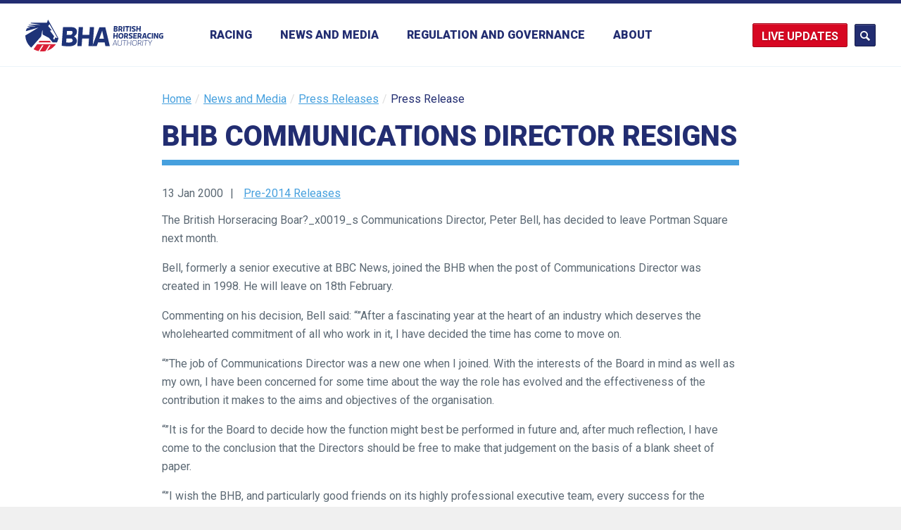

--- FILE ---
content_type: text/html; charset=UTF-8
request_url: https://www.britishhorseracing.com/press_releases/bhb-communications-director-resigns/
body_size: 13483
content:
<!DOCTYPE html>
<html lang="en-GB" ng-app="bha">
	<head>
        
		<!-- ========== Meta/Title ========== -->
		<meta charset="utf-8">
		<title>  BHB COMMUNICATIONS DIRECTOR RESIGNS | British Horseracing Authority</title>

		<meta name="author" content="The British Horseracing Authority">
		<meta http-equiv="X-UA-Compatible" content="IE=edge,chrome=1">
		<meta name="HandheldFriendly" content="True">
		<meta name="MobileOptimized" content="320">
		<meta name="viewport" content="width=device-width, initial-scale=1.0"/>

		<!-- ========== Template Directory Var ========== -->
		
		<!-- ========== Favicons ========== -->
		<link rel="shortcut icon" href="https://www.britishhorseracing.com/wp-content/themes/bha/library/images/favicons/favicon.ico">
		<link rel="apple-touch-icon" href="https://www.britishhorseracing.com/wp-content/themes/bha/library/images/favicons/apple-touch-icon.png">
		<link rel="apple-touch-icon" sizes="72x72" href="https://www.britishhorseracing.com/wp-content/themes/bha/library/images/favicons/apple-touch-icon-72x72.png">
		<link rel="apple-touch-icon" sizes="114x114" href="https://www.britishhorseracing.com/wp-content/themes/bha/library/images/favicons/apple-touch-icon-114x114.png">

		<!-- ========== Windows 8 Pinned Site Meta - http://hicksdesign.co.uk/journal/pinned-sites-in-windows-8 ========== -->
		<meta name="application-name" content="BHB COMMUNICATIONS DIRECTOR RESIGNS | The British Horseracing Authority ">
		<meta name="msapplication-TileImage" content="https://www.britishhorseracing.com/wp-content/themes/bha/library/images/favicons/win8-tile-icon.png">
		<meta name="msapplication-TileColor" content="#FFFFFF">

		<base href="/press_releases/bhb-communications-director-resigns/" /><!-- ++ -->
		<meta name="fragment" content="!" />


		<link rel="stylesheet" href="https://www.britishhorseracing.com/wp-content/themes/bha/assets/css/screen.css" media="all" />
		<link rel="stylesheet" href="https://www.britishhorseracing.com/wp-content/themes/bha/assets/css/print.css" media="print" />
		
		
		
		<link rel="stylesheet" href="https://www.britishhorseracing.com/wp-content/themes/bha/library/js/angular/fullcalendar.min.css" />
		<link rel="stylesheet" type="text/css" href="//cdnjs.cloudflare.com/ajax/libs/slick-carousel/1.9.0/slick.css"/>
		<link rel="stylesheet" type="text/css" href="//cdnjs.cloudflare.com/ajax/libs/slick-carousel/1.9.0/slick-theme.css"/>

		<script type="text/javascript"> var templateDir = "https://www.britishhorseracing.com"; </script>

		<meta name='robots' content='max-image-preview:large' />
<link rel="alternate" type="application/rss+xml" title="The British Horseracing Authority &raquo; Feed" href="https://www.britishhorseracing.com/feed/" />
<link rel="alternate" type="application/rss+xml" title="The British Horseracing Authority &raquo; Comments Feed" href="https://www.britishhorseracing.com/comments/feed/" />
<link rel="alternate" type="application/rss+xml" title="The British Horseracing Authority &raquo; BHB COMMUNICATIONS DIRECTOR RESIGNS Comments Feed" href="https://www.britishhorseracing.com/press_releases/bhb-communications-director-resigns/feed/" />
<link rel="alternate" title="oEmbed (JSON)" type="application/json+oembed" href="https://www.britishhorseracing.com/wp-json/oembed/1.0/embed?url=https%3A%2F%2Fwww.britishhorseracing.com%2Fpress_releases%2Fbhb-communications-director-resigns%2F" />
<link rel="alternate" title="oEmbed (XML)" type="text/xml+oembed" href="https://www.britishhorseracing.com/wp-json/oembed/1.0/embed?url=https%3A%2F%2Fwww.britishhorseracing.com%2Fpress_releases%2Fbhb-communications-director-resigns%2F&#038;format=xml" />
<style id='wp-img-auto-sizes-contain-inline-css' type='text/css'>
img:is([sizes=auto i],[sizes^="auto," i]){contain-intrinsic-size:3000px 1500px}
/*# sourceURL=wp-img-auto-sizes-contain-inline-css */
</style>
<style id='wp-emoji-styles-inline-css' type='text/css'>

	img.wp-smiley, img.emoji {
		display: inline !important;
		border: none !important;
		box-shadow: none !important;
		height: 1em !important;
		width: 1em !important;
		margin: 0 0.07em !important;
		vertical-align: -0.1em !important;
		background: none !important;
		padding: 0 !important;
	}
/*# sourceURL=wp-emoji-styles-inline-css */
</style>
<link rel='stylesheet' id='magic-liquidizer-table-style-css' href='https://www.britishhorseracing.com/wp-content/plugins/magic-liquidizer-responsive-table/idcss/ml-responsive-table.css' type='text/css' media='all' />
<script type="text/javascript" src="https://www.britishhorseracing.com/wp-includes/js/jquery/jquery.min.js" id="jquery-core-js"></script>
<script type="text/javascript" src="https://www.britishhorseracing.com/wp-includes/js/jquery/jquery-migrate.min.js" id="jquery-migrate-js"></script>
<script type="text/javascript" src="https://www.britishhorseracing.com/wp-content/plugins/magic-liquidizer-responsive-table/idjs/ml.responsive.table.min.js" id="magic-liquidizer-table-js"></script>
<script type="text/javascript" src="https://www.britishhorseracing.com/wp-content/themes/bha/library/js/libs/legacy.js" id="bha-legacy-js"></script>
<script type="text/javascript" src="https://www.britishhorseracing.com/wp-content/themes/bha/library/js/libs/modernizr.custom.min.js" id="bha-modernizr-js"></script>
<script type="text/javascript" src="https://www.britishhorseracing.com/wp-content/themes/bha/library/js/plugins.js" id="bha-plugins-js"></script>
<link rel="https://api.w.org/" href="https://www.britishhorseracing.com/wp-json/" /><link rel="canonical" href="https://www.britishhorseracing.com/press_releases/bhb-communications-director-resigns/" />
<link rel='shortlink' href='https://www.britishhorseracing.com/?p=3175' />

		<!-- Angular libraries loader -->
        <script src="https://cdnjs.cloudflare.com/ajax/libs/es6-promise/4.1.1/es6-promise.auto.min.js"></script>
        <script src="https://www.britishhorseracing.com/wp-content/themes/bha/library/js/angular/moment.min.js"></script>
		<script src="https://www.britishhorseracing.com/wp-content/themes/bha/library/js/angular/angular.min.js"></script>
		<script type="text/javascript" src="//cdnjs.cloudflare.com/ajax/libs/slick-carousel/1.9.0/slick.min.js"></script>
		<script src="https://www.britishhorseracing.com/wp-content/themes/bha/library/js/angular/angular-slick.min.js"></script>
		<script src="https://www.britishhorseracing.com/wp-content/themes/bha/library/js/angular/fullcalendar.min.js"></script>
		<script src="https://www.britishhorseracing.com/wp-content/themes/bha/library/js/angular/gcal.js"></script>
		<script src="https://www.britishhorseracing.com/wp-content/themes/bha/library/js/angular/calendar.js"></script>
		<script src="https://www.britishhorseracing.com/wp-content/themes/bha/library/js/angular/app.js?ver=1.15"></script>

		<script>
// IE10 Target
// 
if (/*@cc_on!@*/false && document.documentMode === 10) {
    document.documentElement.className+=' ie10';
}
		</script>

	</head>
<body class="wp-singular press_releases-template-default single single-press_releases postid-3175 wp-theme-bha" >

<header class="page-header">
	
	<div class="primary-search">
		<form action="https://www.britishhorseracing.com/bha-search" class="inner" class="search-form ng-pristine ng-valid" method="get">
			<input type="text" name="q" placeholder="Enter your search terms" class="inner" />
			<a href="#" class="close-form" data-js-trigger="search"></a>
		</form>
	</div>	
	
	
	<div class="inner">
		
		
		<div class="live-updates-dd live-updates-dd--mobile nav-hide">
			<a href="#" class="updates-btn">Updates</a>
			<div class="live-updates-dd__reveal">
				<div class="live-updates-dd__reveal-inner">
					<a href="/racing-updates/">Racing updates</a>
					<a href="/industry-statistics/">Industry statistics</a>
				</div>
			</div>
		</div>
		
				<a href="https://www.britishhorseracing.com/" class="page-logo">
					<img src="https://www.britishhorseracing.com/wp-content/themes/bha/assets/img/brand/brand-lockup.svg" width="120" height="46" alt="BHA" />
		</a>
		
				<nav class="page-nav">
		
		
			<ul class="page-menu" data-menu="primary">
				<li class="menu-back">
					<span class="to-secondary"></span> 
					<span class="close-menu" data-js-trigger="menu">Close</span>
				</li>


								<li>
					<a href="/racing/fixtures/upcoming/" data-to-state="state--secondary">Racing</a>

					<div class="news-sub news-sub--tertairy"> 
						<ul id="menu-racing-main" class="sub-nav sub-nav--secondary news-sub__menu wp-sub-nav"><li id="menu-item-17148" class="menu-item menu-item-type-post_type menu-item-object-page menu-item-has-children fixtures level-0 menu-item-17148"><a href="https://www.britishhorseracing.com/racing/fixtures/">Fixtures</a>
<ul class="sub-menu">
	<li id="menu-item-17149" class="menu-item menu-item-type-post_type menu-item-object-page upcoming-fixtures level-1 menu-item-17149"><a href="https://www.britishhorseracing.com/racing/fixtures/upcoming/">Upcoming fixtures</a></li>
	<li id="menu-item-16854" class="menu-item menu-item-type-post_type menu-item-object-page full-year level-1 menu-item-16854"><a href="https://www.britishhorseracing.com/racing/fixtures/full-year/">Full year</a></li>
</ul>
</li>
<li id="menu-item-16710" class="menu-item menu-item-type-post_type menu-item-object-page results level-0 menu-item-16710"><a href="https://www.britishhorseracing.com/racing/results/">Results</a></li>
<li id="menu-item-16711" class="menu-item menu-item-type-post_type menu-item-object-page stewards-reports level-0 menu-item-16711"><a href="https://www.britishhorseracing.com/racing/stewards-reports/">Stewards reports</a></li>
<li id="menu-item-16712" class="menu-item menu-item-type-post_type menu-item-object-page racecourses level-0 menu-item-16712"><a href="https://www.britishhorseracing.com/racing/racecourses/">Racecourses</a></li>
<li id="menu-item-16713" class="menu-item menu-item-type-post_type menu-item-object-page horses level-0 menu-item-16713"><a href="https://www.britishhorseracing.com/racing/horses/">Horses</a></li>
<li id="menu-item-16715" class="menu-item menu-item-type-post_type menu-item-object-page menu-item-has-children jockeys level-0 menu-item-16715"><a href="https://www.britishhorseracing.com/racing/participants/jockeys/">Jockeys</a>
<ul class="sub-menu">
	<li id="menu-item-27401" class="menu-item menu-item-type-post_type menu-item-object-page jockeys level-1 menu-item-27401"><a href="https://www.britishhorseracing.com/racing/participants/jockeys/">Jockeys</a></li>
	<li id="menu-item-27391" class="menu-item menu-item-type-post_type menu-item-object-page jockeys-winners-totals level-1 menu-item-27391"><a href="https://www.britishhorseracing.com/racing/jockeys-winners-totals/">Jockeys winners totals</a></li>
</ul>
</li>
<li id="menu-item-16716" class="menu-item menu-item-type-post_type menu-item-object-page menu-item-has-children trainers level-0 menu-item-16716"><a href="https://www.britishhorseracing.com/racing/participants/trainers/">Trainers</a>
<ul class="sub-menu">
	<li id="menu-item-20002" class="menu-item menu-item-type-post_type menu-item-object-page trainers level-1 menu-item-20002"><a href="https://www.britishhorseracing.com/racing/participants/trainers/">Trainers</a></li>
	<li id="menu-item-19816" class="menu-item menu-item-type-post_type menu-item-object-page trainers-map level-1 menu-item-19816"><a href="https://www.britishhorseracing.com/racing/participants/trainers/trainers-map/">Trainers Map</a></li>
	<li id="menu-item-20278" class="menu-item menu-item-type-post_type menu-item-object-page trainers-non-runners level-1 menu-item-20278"><a href="https://www.britishhorseracing.com/racing/participants/trainers/trainers-non-runners/">Trainers non-runners</a></li>
</ul>
</li>
<li id="menu-item-16717" class="menu-item menu-item-type-post_type menu-item-object-page owners-championship level-0 menu-item-16717"><a href="https://www.britishhorseracing.com/racing/participants/owners/">Owners championship</a></li>
</ul>					</div>
					
			
				</li>




				
				<li class="news-nav-link">
					<a href="/news-media/" data-to-state="state--secondary">News and Media</a>
				
					<div class="news-sub">
						<ul class="sub-nav news-sub__menu" data-menu="secondary">
							<li class="menu-back">
								<span class="to-secondary" data-to-state="state--primary">Back</span> 
								<span class="close-menu" data-js-trigger="menu">Close</span>
							</li>
							<li>
								<a href="https://www.britishhorseracing.com/news-media/press-releases/" data-trigger-el="press-releases" class="item--active">Press releases</a>
							</li>							
							<li>
								<a href="https://www.britishhorseracing.com/news-media/news-blogs/" data-trigger-el="news-blog">News and blogs</a>
							</li>
				
							<!--<li>
								<a href="" data-trigger-el="racing-news">Racing news</a>
							</li>-->

							<li class="media-contacts-link no-children">
								<a href="https://www.britishhorseracing.com/news-media/media-contacts/">Media contacts</a>
							</li>
							<li class="media-contacts-link no-children">
								<a href="https://www.britishhorseracing.com/news-media/podcast/">The BHA Podcast</a>
							</li>

						</ul>
						
						<div class="news-sub__detail">
							
							
													<div class="layout-inner layout-inner--two news-sub__hidden" data-el-id="news-blog">
															<div class="layout-inner__col">
									<article class="article">
																					<figure>
												<img width="360" height="216" src="https://www.britishhorseracing.com/wp-content/uploads/2025/12/Start-1-360x216.png" class="attachment-news-secondary size-news-secondary wp-post-image" alt="" decoding="async" loading="lazy" srcset="https://www.britishhorseracing.com/wp-content/uploads/2025/12/Start-1-360x216.png 360w, https://www.britishhorseracing.com/wp-content/uploads/2025/12/Start-1-480x288.png 480w, https://www.britishhorseracing.com/wp-content/uploads/2025/12/Start-1-1024x614.png 1024w, https://www.britishhorseracing.com/wp-content/uploads/2025/12/Start-1-768x461.png 768w, https://www.britishhorseracing.com/wp-content/uploads/2025/12/Start-1-240x144.png 240w, https://www.britishhorseracing.com/wp-content/uploads/2025/12/Start-1-730x438.png 730w, https://www.britishhorseracing.com/wp-content/uploads/2025/12/Start-1.png 1460w" sizes="auto, (max-width: 360px) 100vw, 360px" />											</figure>
											
											<h1>
												<a href="https://www.britishhorseracing.com/how-saturday-race-times-are-changing-in-2026/">
												How Saturday race times are changing in 2026												</a>
											</h1>
																				<span class="date">8 Jan 2026</span>
									</article>
								</div>
															<div class="layout-inner__col">
									<article class="article">
																					<figure>
												<img width="360" height="216" src="https://www.britishhorseracing.com/wp-content/uploads/2025/12/Ep12-bha-website-360x216.png" class="attachment-news-secondary size-news-secondary wp-post-image" alt="" decoding="async" loading="lazy" srcset="https://www.britishhorseracing.com/wp-content/uploads/2025/12/Ep12-bha-website-360x216.png 360w, https://www.britishhorseracing.com/wp-content/uploads/2025/12/Ep12-bha-website-730x438.png 730w" sizes="auto, (max-width: 360px) 100vw, 360px" />											</figure>
											
											<h1>
												<a href="https://www.britishhorseracing.com/the-bha-podcast-2025-retrospective-with-brant-dunshea/">
												The BHA Podcast: 2025 retrospective with Brant Dunshea												</a>
											</h1>
																				<span class="date">22 Dec 2025</span>
									</article>
								</div>
															<a href="/news-media/news-blogs/" class="view-all-link">View all news and blogs</a>
							</div>							
							
							
							
													
							<div class="layout-inner layout-inner--two news-sub__hidden" ng-controller="LandingRacingNews" data-el-id="racing-news">
								<div class="layout-inner__col" ng-repeat="item in racingNews | limitTo:2">
									<article class="layout__item article">
										<figure>
										    <a href="" ng-href="news-item/?news={{item.newsDuid}}"><img src="" ng-src="{{item.imageHref}}"/></a>
										</figure>
										<div class=" ">
										    <h1 class="post-title">
											    <a href="" ng-href="news-item/?news={{item.newsDuid}}">{{item.headLine}} <span class="post-date">/ {{item.newsDateTime | moment:'DD MMM YY'}}</span></a>
											</h1>
										    <p class="post-excerpt">{{item.content | truncate:20 | striptags}} <a class="rm" href="" ng-href="news-item/?news={{item.newsDuid}}">More</a>
										    </p>
										</div>
									</article>
								</div>
								<a href="/news-media/racing-news/" class="view-all-link">View all racing news</a>
							</div>
						




														<div class="layout-inner layout-inner--two news-sub__hidden show--item" data-el-id="press-releases">
															<div class="layout-inner__col">
									<article class="article">
																					<figure>
												<img width="360" height="216" src="https://www.britishhorseracing.com/wp-content/uploads/2025/10/Future-of-Racing-Banner-360x216.png" class="attachment-news-secondary size-news-secondary wp-post-image" alt="" decoding="async" loading="lazy" srcset="https://www.britishhorseracing.com/wp-content/uploads/2025/10/Future-of-Racing-Banner-360x216.png 360w, https://www.britishhorseracing.com/wp-content/uploads/2025/10/Future-of-Racing-Banner-730x438.png 730w" sizes="auto, (max-width: 360px) 100vw, 360px" />											</figure>
											
											<h1>
												<a href="https://www.britishhorseracing.com/press_releases/future-of-racing-programme-attracts-over-100-startups-in-initial-phase/">
												Future of Racing programme attracts over 100 startups in initial phase												</a>
											</h1>
																				<span class="date">15 Jan 2026</span>
									</article>
								</div>
															<div class="layout-inner__col">
									<article class="article">
																					<figure>
												<img width="360" height="216" src="https://www.britishhorseracing.com/wp-content/uploads/2026/01/TIEA-Finalist-feature-image-1-360x216.png" class="attachment-news-secondary size-news-secondary wp-post-image" alt="" decoding="async" loading="lazy" srcset="https://www.britishhorseracing.com/wp-content/uploads/2026/01/TIEA-Finalist-feature-image-1-360x216.png 360w, https://www.britishhorseracing.com/wp-content/uploads/2026/01/TIEA-Finalist-feature-image-1-480x288.png 480w, https://www.britishhorseracing.com/wp-content/uploads/2026/01/TIEA-Finalist-feature-image-1-1024x614.png 1024w, https://www.britishhorseracing.com/wp-content/uploads/2026/01/TIEA-Finalist-feature-image-1-768x461.png 768w, https://www.britishhorseracing.com/wp-content/uploads/2026/01/TIEA-Finalist-feature-image-1-240x144.png 240w, https://www.britishhorseracing.com/wp-content/uploads/2026/01/TIEA-Finalist-feature-image-1-730x438.png 730w, https://www.britishhorseracing.com/wp-content/uploads/2026/01/TIEA-Finalist-feature-image-1.png 1460w" sizes="auto, (max-width: 360px) 100vw, 360px" />											</figure>
											
											<h1>
												<a href="https://www.britishhorseracing.com/press_releases/finalists-announced-for-2026-thoroughbred-industry-employee-awards-sponsored-by-godolphin/">
												Finalists announced for 2026 Thoroughbred Industry Employee Awards, sponsored by Godolphin												</a>
											</h1>
																				<span class="date">14 Jan 2026</span>
									</article>
								</div>
															<a href="/news-media/press-releases/" class="view-all-link">View all press releases</a>
							</div>



							<div class="layout-inner layout-inner--two news-sub__hidden" data-el-id="disciplinary-announcements">
															<div class="layout-inner__col">
									<article class="article">
																					<h1>
												<a href="https://www.britishhorseracing.com/disciplinary_notices/result-enquiries-j-oshea-j-osborne-l-cumani-heard-disciplinary-panel-thursday-2-february/">
												Result of enquiries (J. O&#8217;Shea, J. Osborne  and L. Cumani) heard by the Disciplinary  Panel on Thursday 2 February												</a>
											</h1>
											<p>In Absence &#8211; John O&#8217;Shea 1.    The Disciplinary Panel of the British Horseracing Authority on 2 February 2017 held an enquiry to establish whether or not John O’Shea, a licensed trainer, … <a href="https://www.britishhorseracing.com/disciplinary_notices/result-enquiries-j-oshea-j-osborne-l-cumani-heard-disciplinary-panel-thursday-2-february/" class="rm">More</a>
																				<span class="date">2 Feb 2017</span>
									</article>
								</div>
															<div class="layout-inner__col">
									<article class="article">
																					<h1>
												<a href="https://www.britishhorseracing.com/disciplinary_notices/results-enquiries-neil-mulholland-john-jenkins-heard-disciplinary-panel-19-january/">
												Results of enquiries (Neil Mulholland and John Jenkins) heard by the Disciplinary Panel on 19 January												</a>
											</h1>
											<p>Neil Mulholland 1.    The Disciplinary Panel of the British Horseracing Authority on 19 January 2017 held an enquiry to establish whether or not Neil Mulholland, a licensed trainer, had committed … <a href="https://www.britishhorseracing.com/disciplinary_notices/results-enquiries-neil-mulholland-john-jenkins-heard-disciplinary-panel-19-january/" class="rm">More</a>
																				<span class="date">19 Jan 2017</span>
									</article>
								</div>
															<a href="https://www.britishhorseracing.com/news-media/disciplinary-notices/" class="view-all-link">View all Disciplinary Announcements</a>
							</div>

						</div>
					</div>
				</li>
			
			
			
					
				<li>


					<a href="https://www.britishhorseracing.com/regulation/" data-to-state="state--secondary">Regulation and Governance</a>
					
					<div class="news-sub news-sub--tertairy"> 
						<ul id="menu-regulation" class="sub-nav sub-nav--secondary news-sub__menu wp-sub-nav"><li id="menu-item-18122" class="external-link menu-item menu-item-type-custom menu-item-object-custom judicial-panel level-0 menu-item-18122"><a target="_blank" href="http://judicialpanel.britishhorseracing.com/">Judicial Panel</a></li>
<li id="menu-item-16726" class="menu-item menu-item-type-post_type menu-item-object-page rules-of-racing-and-guides level-0 menu-item-16726"><a href="https://www.britishhorseracing.com/regulation/rules-guides/">Rules of Racing and guides</a></li>
<li id="menu-item-18399" class="menu-item menu-item-type-post_type menu-item-object-page menu-item-has-children licensing level-0 menu-item-18399"><a href="https://www.britishhorseracing.com/regulation/licensing/">Licensing</a>
<ul class="sub-menu">
	<li id="menu-item-32493" class="menu-item menu-item-type-post_type menu-item-object-page about-licensing level-1 menu-item-32493"><a href="https://www.britishhorseracing.com/regulation/licensing/licensing/">About Licensing</a></li>
	<li id="menu-item-32492" class="menu-item menu-item-type-post_type menu-item-object-page trainers level-1 menu-item-32492"><a href="https://www.britishhorseracing.com/regulation/licensing/trainers/">Trainers</a></li>
	<li id="menu-item-32491" class="menu-item menu-item-type-post_type menu-item-object-page jockeys level-1 menu-item-32491"><a href="https://www.britishhorseracing.com/regulation/licensing/jockeys/">Jockeys</a></li>
	<li id="menu-item-32490" class="menu-item menu-item-type-post_type menu-item-object-page agents level-1 menu-item-32490"><a href="https://www.britishhorseracing.com/regulation/licensing/agents/">Agents</a></li>
	<li id="menu-item-32489" class="menu-item menu-item-type-post_type menu-item-object-page valets level-1 menu-item-32489"><a href="https://www.britishhorseracing.com/regulation/licensing/valets/">Valets</a></li>
	<li id="menu-item-32829" class="menu-item menu-item-type-post_type menu-item-object-page licence-fees level-1 menu-item-32829"><a href="https://www.britishhorseracing.com/regulation/licensing/licence-fees/">Licence Fees</a></li>
	<li id="menu-item-32488" class="menu-item menu-item-type-post_type menu-item-object-page work-visas-and-immigration level-1 menu-item-32488"><a href="https://www.britishhorseracing.com/regulation/licensing/work-visas-and-immigration/">Work Visas and Immigration</a></li>
	<li id="menu-item-32567" class="menu-item menu-item-type-post_type menu-item-object-page licensing-committee level-1 menu-item-32567"><a href="https://www.britishhorseracing.com/regulation/licensing/licensingcommittee/">Licensing committee</a></li>
	<li id="menu-item-32487" class="menu-item menu-item-type-post_type menu-item-object-page racecourses level-1 menu-item-32487"><a href="https://www.britishhorseracing.com/regulation/licensing/racecourses/">Racecourses</a></li>
</ul>
</li>
<li id="menu-item-16744" class="menu-item menu-item-type-post_type menu-item-object-page menu-item-has-children integrity level-0 menu-item-16744"><a href="https://www.britishhorseracing.com/regulation/integrity/">Integrity</a>
<ul class="sub-menu">
	<li id="menu-item-19330" class="menu-item menu-item-type-post_type menu-item-object-page about-integrity level-1 menu-item-19330"><a href="https://www.britishhorseracing.com/regulation/integrity/">About Integrity</a></li>
	<li id="menu-item-31657" class="menu-item menu-item-type-post_type menu-item-object-page anti-doping level-1 menu-item-31657"><a href="https://www.britishhorseracing.com/regulation/anti-doping/">Anti-doping</a></li>
	<li id="menu-item-24454" class="external-link menu-item menu-item-type-custom menu-item-object-custom integrity-education level-1 menu-item-24454"><a target="_blank" href="https://integrityeducation.britishhorseracing.com">Integrity Education</a></li>
	<li id="menu-item-17753" class="menu-item menu-item-type-post_type menu-item-object-page intelligence level-1 menu-item-17753"><a href="https://www.britishhorseracing.com/regulation/integrity/intelligence/">Intelligence</a></li>
	<li id="menu-item-17752" class="menu-item menu-item-type-post_type menu-item-object-page regulatory-team level-1 menu-item-17752"><a href="https://www.britishhorseracing.com/regulation/integrity/regulatory-team/">Regulatory team</a></li>
</ul>
</li>
<li id="menu-item-29609" class="menu-item menu-item-type-post_type menu-item-object-page menu-item-has-children equine-anti-doping level-0 menu-item-29609"><a href="https://www.britishhorseracing.com/regulation/anti-doping-medication-control/anti-doping-medication-control/">Equine anti-doping</a>
<ul class="sub-menu">
	<li id="menu-item-29610" class="menu-item menu-item-type-post_type menu-item-object-page about-equine-anti-doping level-1 menu-item-29610"><a href="https://www.britishhorseracing.com/regulation/anti-doping-medication-control/anti-doping-medication-control/">About equine anti-doping</a></li>
	<li id="menu-item-29706" class="external-link menu-item menu-item-type-custom menu-item-object-custom equine-anti-doping-rules level-1 menu-item-29706"><a target="_blank" href="https://rules.britishhorseracing.com/#!/book/34/chapter/s3457-anti-doping/content?section=s3458-equine-anti-doping">Equine anti-doping rules</a></li>
	<li id="menu-item-17665" class="menu-item menu-item-type-post_type menu-item-object-page prohibited-substances level-1 menu-item-17665"><a href="https://www.britishhorseracing.com/regulation/anti-doping-medication-control/prohibited-substances/">Prohibited substances</a></li>
	<li id="menu-item-17666" class="menu-item menu-item-type-post_type menu-item-object-page testing level-1 menu-item-17666"><a href="https://www.britishhorseracing.com/regulation/anti-doping-medication-control/forms/">Testing</a></li>
	<li id="menu-item-29738" class="menu-item menu-item-type-post_type menu-item-object-page equine-anti-doping-forms level-1 menu-item-29738"><a href="https://www.britishhorseracing.com/regulation/anti-doping-medication-control/forms-2/">Equine anti-doping forms</a></li>
	<li id="menu-item-29643" class="menu-item menu-item-type-post_type menu-item-object-page 30-day-foal-notification level-1 menu-item-29643"><a href="https://www.britishhorseracing.com/regulation/anti-doping-medication-control/30-day-foal-notification/">30 day foal notification</a></li>
	<li id="menu-item-30059" class="menu-item menu-item-type-post_type menu-item-object-page centre-for-racehorse-studies level-1 menu-item-30059"><a href="https://www.britishhorseracing.com/regulation/anti-doping-medication-control/bha-centre-for-racehorse-studies/">Centre for Racehorse Studies</a></li>
</ul>
</li>
<li id="menu-item-22139" class="menu-item menu-item-type-post_type menu-item-object-page menu-item-has-children equine-health-and-welfare level-0 menu-item-22139"><a href="https://www.britishhorseracing.com/horse-welfare-british-racing/">Equine health and welfare</a>
<ul class="sub-menu">
	<li id="menu-item-22152" class="menu-item menu-item-type-post_type menu-item-object-page horse-welfare-in-british-racing level-1 menu-item-22152"><a href="https://www.britishhorseracing.com/horse-welfare-british-racing/">Horse welfare in British racing</a></li>
	<li id="menu-item-25086" class="menu-item menu-item-type-post_type menu-item-object-page horse-welfare-board level-1 menu-item-25086"><a href="https://www.britishhorseracing.com/regulation/horse-welfare-board/">Horse Welfare Board</a></li>
	<li id="menu-item-26315" class="menu-item menu-item-type-post_type menu-item-object-page commonly-asked-questions level-1 menu-item-26315"><a href="https://www.britishhorseracing.com/horse-welfare-british-racing/find-out-why/">Commonly asked questions</a></li>
	<li id="menu-item-22138" class="menu-item menu-item-type-post_type menu-item-object-page the-role-of-the-bha-in-horse-welfare level-1 menu-item-22138"><a href="https://www.britishhorseracing.com/regulation/role-of-the-bha-in-horse-welfare/">The role of the BHA in horse welfare</a></li>
	<li id="menu-item-22136" class="menu-item menu-item-type-post_type menu-item-object-page making-horseracing-safer level-1 menu-item-22136"><a href="https://www.britishhorseracing.com/regulation/making-horseracing-safer/">Making horseracing safer</a></li>
	<li id="menu-item-22135" class="menu-item menu-item-type-post_type menu-item-object-page life-after-racing level-1 menu-item-22135"><a href="https://www.britishhorseracing.com/regulation/life-after-racing/">Life after racing</a></li>
	<li id="menu-item-22137" class="menu-item menu-item-type-post_type menu-item-object-page the-whip level-1 menu-item-22137"><a href="https://www.britishhorseracing.com/regulation/the-whip-2-2-2/">The whip</a></li>
	<li id="menu-item-16749" class="menu-item menu-item-type-post_type menu-item-object-page resources level-1 menu-item-16749"><a href="https://www.britishhorseracing.com/regulation/welfare-info/">Resources</a></li>
</ul>
</li>
<li id="menu-item-31354" class="menu-item menu-item-type-post_type menu-item-object-page menu-item-has-children respect-in-racing level-0 menu-item-31354"><a href="https://www.britishhorseracing.com/regulation/respect-in-racing/">Respect in racing</a>
<ul class="sub-menu">
	<li id="menu-item-31356" class="menu-item menu-item-type-post_type menu-item-object-page respect-in-racing level-1 menu-item-31356"><a href="https://www.britishhorseracing.com/regulation/respect-in-racing/">Respect in racing</a></li>
	<li id="menu-item-31355" class="menu-item menu-item-type-post_type menu-item-object-page the-code-of-conduct level-1 menu-item-31355"><a href="https://www.britishhorseracing.com/regulation/the-code-of-conduct/">The Code of Conduct</a></li>
	<li id="menu-item-28097" class="menu-item menu-item-type-post_type menu-item-object-page abusive-messages level-1 menu-item-28097"><a href="https://www.britishhorseracing.com/regulation/participant-welfare/abusive-messages/">Abusive messages</a></li>
	<li id="menu-item-25530" class="menu-item menu-item-type-post_type menu-item-object-page diversity-in-racing level-1 menu-item-25530"><a href="https://www.britishhorseracing.com/regulation/participant-welfare/diversity-in-racing/">Diversity in racing</a></li>
	<li id="menu-item-20310" class="menu-item menu-item-type-post_type menu-item-object-page safeguarding level-1 menu-item-20310"><a href="https://www.britishhorseracing.com/regulation/safeguarding/">Safeguarding</a></li>
</ul>
</li>
<li id="menu-item-18645" class="menu-item menu-item-type-post_type menu-item-object-page menu-item-has-children participant-health-and-welfare level-0 menu-item-18645"><a href="https://www.britishhorseracing.com/regulation/participant-welfare/medical/">Participant health and welfare</a>
<ul class="sub-menu">
	<li id="menu-item-16745" class="menu-item menu-item-type-post_type menu-item-object-page medical level-1 menu-item-16745"><a href="https://www.britishhorseracing.com/regulation/participant-welfare/medical/">Medical</a></li>
	<li id="menu-item-17928" class="menu-item menu-item-type-post_type menu-item-object-page mental-health level-1 menu-item-17928"><a href="https://www.britishhorseracing.com/regulation/participant-welfare/mental-health/">Mental health</a></li>
	<li id="menu-item-32555" class="menu-item menu-item-type-post_type menu-item-object-page concussion level-1 menu-item-32555"><a href="https://www.britishhorseracing.com/regulation/participant-welfare/concussion/">Concussion</a></li>
</ul>
</li>
<li id="menu-item-23012" class="menu-item menu-item-type-post_type menu-item-object-page menu-item-has-children training-and-development level-0 menu-item-23012"><a href="https://www.britishhorseracing.com/regulation/jockey-training/">Training and development</a>
<ul class="sub-menu">
	<li id="menu-item-30067" class="menu-item menu-item-type-post_type menu-item-object-page jockey-training-and-development level-1 menu-item-30067"><a href="https://www.britishhorseracing.com/regulation/jockey-training/">Jockey training and development</a></li>
	<li id="menu-item-30068" class="menu-item menu-item-type-custom menu-item-object-custom racing2learn level-1 menu-item-30068"><a href="https://racing2learn.com/">Racing2Learn</a></li>
</ul>
</li>
<li id="menu-item-32427" class="menu-item menu-item-type-post_type menu-item-object-page horseracing-industry-people-board level-0 menu-item-32427"><a href="https://www.britishhorseracing.com/regulation/industry-people-board/">Horseracing Industry People Board</a></li>
<li id="menu-item-16731" class="menu-item menu-item-type-post_type menu-item-object-page menu-item-has-children ownership level-0 menu-item-16731"><a href="https://www.britishhorseracing.com/regulation/ownership/">Ownership</a>
<ul class="sub-menu">
	<li id="menu-item-18582" class="menu-item menu-item-type-post_type menu-item-object-page become-an-owner level-1 menu-item-18582"><a href="https://www.britishhorseracing.com/regulation/ownership/become-a-racehorse-owner/">Become an Owner</a></li>
	<li id="menu-item-18640" class="menu-item menu-item-type-post_type menu-item-object-page owners’-toolkit level-1 menu-item-18640"><a href="https://www.britishhorseracing.com/regulation/ownership/owners-toolkit/">Owners’ toolkit</a></li>
	<li id="menu-item-16733" class="menu-item menu-item-type-post_type menu-item-object-page claiming-races level-1 menu-item-16733"><a href="https://www.britishhorseracing.com/regulation/ownership/claiming-races/">Claiming races</a></li>
	<li id="menu-item-16735" class="menu-item menu-item-type-post_type menu-item-object-page racing-colours level-1 menu-item-16735"><a href="https://www.britishhorseracing.com/regulation/ownership/racing-colours/">Racing Colours</a></li>
	<li id="menu-item-16736" class="menu-item menu-item-type-post_type menu-item-object-page horse-name-availability level-1 menu-item-16736"><a href="https://www.britishhorseracing.com/regulation/ownership/horse-name-availability/">Horse name availability</a></li>
	<li id="menu-item-16737" class="menu-item menu-item-type-post_type menu-item-object-page non-racing-agreements level-1 menu-item-16737"><a href="https://www.britishhorseracing.com/regulation/ownership/non-racing-agreements/">Non-racing agreements</a></li>
	<li id="menu-item-33128" class="menu-item menu-item-type-post_type menu-item-object-page shared-ownership-regulation level-1 menu-item-33128"><a href="https://www.britishhorseracing.com/regulation/ownership/shared-ownership-regulation/">Shared Ownership Regulation</a></li>
	<li id="menu-item-34071" class="menu-item menu-item-type-post_type menu-item-object-page owners’-fees level-1 menu-item-34071"><a href="https://www.britishhorseracing.com/regulation/ownership/owners-fees/">Owners’ fees</a></li>
</ul>
</li>
<li id="menu-item-17126" class="menu-item menu-item-type-post_type menu-item-object-page racing-statistics level-0 menu-item-17126"><a href="https://www.britishhorseracing.com/regulation/reports-and-statistics/racing-statistics/">Racing statistics</a></li>
<li id="menu-item-17127" class="menu-item menu-item-type-post_type menu-item-object-page menu-item-has-children official-ratings level-0 menu-item-17127"><a href="https://www.britishhorseracing.com/regulation/official-ratings/">Official ratings</a>
<ul class="sub-menu">
	<li id="menu-item-17184" class="menu-item menu-item-type-post_type menu-item-object-page ratings-database level-1 menu-item-17184"><a href="https://www.britishhorseracing.com/regulation/official-ratings/ratings-database/">Ratings database</a></li>
	<li id="menu-item-17185" class="menu-item menu-item-type-post_type menu-item-object-page ratings-classifications level-1 menu-item-17185"><a href="https://www.britishhorseracing.com/regulation/official-ratings/ratings-classifications/">Ratings classifications</a></li>
	<li id="menu-item-17183" class="menu-item menu-item-type-post_type menu-item-object-page longines-world’s-best-racehorse-rankings level-1 menu-item-17183"><a href="https://www.britishhorseracing.com/regulation/official-ratings/longines-worlds-best-racehorse-rankings/">Longines World’s Best Racehorse Rankings</a></li>
	<li id="menu-item-17186" class="menu-item menu-item-type-post_type menu-item-object-page anglo-irish-jump-champions level-1 menu-item-17186"><a href="https://www.britishhorseracing.com/regulation/official-ratings/anglo-irish-jump-champions/">Anglo-Irish Jump Champions</a></li>
</ul>
</li>
<li id="menu-item-21903" class="menu-item menu-item-type-post_type menu-item-object-page menu-item-has-children handicapping level-0 menu-item-21903"><a href="https://www.britishhorseracing.com/regulation/guide-to-handicapping/">Handicapping</a>
<ul class="sub-menu">
	<li id="menu-item-21904" class="menu-item menu-item-type-post_type menu-item-object-page guide-to-handicapping level-1 menu-item-21904"><a href="https://www.britishhorseracing.com/regulation/guide-to-handicapping/">Guide to handicapping</a></li>
	<li id="menu-item-21901" class="menu-item menu-item-type-post_type menu-item-object-page meet-the-team level-1 menu-item-21901"><a href="https://www.britishhorseracing.com/about/handicapping/the-handicapping-team/">Meet the team</a></li>
	<li id="menu-item-21902" class="menu-item menu-item-type-post_type menu-item-object-page handicapping-appeals level-1 menu-item-21902"><a href="https://www.britishhorseracing.com/regulation/handicapping-appeals/">Handicapping appeals</a></li>
</ul>
</li>
<li id="menu-item-17137" class="menu-item menu-item-type-post_type menu-item-object-page point-to-point level-0 menu-item-17137"><a href="https://www.britishhorseracing.com/regulation/point-to-point/">Point-to-Point</a></li>
<li id="menu-item-28400" class="menu-item menu-item-type-post_type menu-item-object-page purebred-arabian-(pa)-horseracing level-0 menu-item-28400"><a href="https://www.britishhorseracing.com/regulation/arabian-racing/">Purebred Arabian (PA) Horseracing</a></li>
<li id="menu-item-16756" class="menu-item menu-item-type-post_type menu-item-object-page disqualified-and-excluded-persons level-0 menu-item-16756"><a href="https://www.britishhorseracing.com/disqualified-excluded-persons/">Disqualified and Excluded persons</a></li>
<li id="menu-item-22540" class="menu-item menu-item-type-post_type menu-item-object-page brexit-and-thoroughbred-movement level-0 menu-item-22540"><a href="https://www.britishhorseracing.com/regulation/brexit/">Brexit and Thoroughbred Movement</a></li>
<li id="menu-item-33727" class="menu-item menu-item-type-post_type menu-item-object-page sponsorship level-0 menu-item-33727"><a href="https://www.britishhorseracing.com/regulation/sponsorship/">Sponsorship</a></li>
</ul>					</div> 
					
										
				</li>
				
				
				
				
								
				
				<li class="about-nav-link">
					<a href="/about/" data-to-state="state--secondary" data-menu="secondary">About</a>
				
				
						<div class="news-sub news-sub--tertairy"> 
						<ul id="menu-about-nav" class="sub-nav sub-nav--secondary news-sub__menu wp-sub-nav"><li id="menu-item-16911" class="menu-item menu-item-type-post_type menu-item-object-page menu-item-has-children the-bha level-0 menu-item-16911"><a href="https://www.britishhorseracing.com/about/the-bha/">The BHA</a>
<ul class="sub-menu">
	<li id="menu-item-16788" class="menu-item menu-item-type-post_type menu-item-object-page what-we-do level-1 menu-item-16788"><a href="https://www.britishhorseracing.com/about/the-bha/what-we-do/">What we do</a></li>
	<li id="menu-item-16776" class="menu-item menu-item-type-post_type menu-item-object-page board-and-executive level-1 menu-item-16776"><a href="https://www.britishhorseracing.com/about/the-bha/board-and-executive-2/">Board and Executive</a></li>
	<li id="menu-item-19638" class="menu-item menu-item-type-post_type menu-item-object-page committees level-1 menu-item-19638"><a href="https://www.britishhorseracing.com/about/committees/">Committees</a></li>
	<li id="menu-item-16881" class="menu-item menu-item-type-post_type menu-item-object-page department-contacts level-1 menu-item-16881"><a href="https://www.britishhorseracing.com/about/the-bha/department-contacts/">Department contacts</a></li>
</ul>
</li>
<li id="menu-item-16785" class="menu-item menu-item-type-post_type menu-item-object-page contact level-0 menu-item-16785"><a href="https://www.britishhorseracing.com/about/contact-bha/">Contact</a></li>
<li id="menu-item-17855" class="menu-item menu-item-type-post_type menu-item-object-page menu-item-has-children careers level-0 menu-item-17855"><a href="https://www.britishhorseracing.com/work-bha/">Careers</a>
<ul class="sub-menu">
	<li id="menu-item-22450" class="menu-item menu-item-type-post_type menu-item-object-page work-with-us level-1 menu-item-22450"><a href="https://www.britishhorseracing.com/work-bha/">Work with us</a></li>
	<li id="menu-item-20770" class="menu-item menu-item-type-post_type menu-item-object-page careers-in-racing level-1 menu-item-20770"><a href="https://www.britishhorseracing.com/about/careers/careers-in-racing/">Careers in racing</a></li>
	<li id="menu-item-31516" class="external-link menu-item menu-item-type-custom menu-item-object-custom industry-job-board level-1 menu-item-31516"><a href="https://jobs.careersinracing.com/">Industry job board</a></li>
</ul>
</li>
<li id="menu-item-31736" class="menu-item menu-item-type-post_type menu-item-object-page british-horseracing’s-industry-strategy level-0 menu-item-31736"><a href="https://www.britishhorseracing.com/about/british-horseracings-industry-strategy/">British horseracing’s industry strategy</a></li>
<li id="menu-item-16797" class="menu-item menu-item-type-post_type menu-item-object-page industry-initiatives level-0 menu-item-16797"><a href="https://www.britishhorseracing.com/about/industry-initiatives/">Industry initiatives</a></li>
<li id="menu-item-16831" class="menu-item menu-item-type-post_type menu-item-object-page bha-charities level-0 menu-item-16831"><a href="https://www.britishhorseracing.com/about/charities/">BHA charities</a></li>
<li id="menu-item-17940" class="menu-item menu-item-type-post_type menu-item-object-page publications level-0 menu-item-17940"><a href="https://www.britishhorseracing.com/about/publications/">Publications</a></li>
<li id="menu-item-17380" class="menu-item menu-item-type-post_type menu-item-object-page industry-links level-0 menu-item-17380"><a href="https://www.britishhorseracing.com/about/industry-links/">Industry links</a></li>
<li id="menu-item-23754" class="menu-item menu-item-type-post_type menu-item-object-page policies level-0 menu-item-23754"><a href="https://www.britishhorseracing.com/about/policies/">Policies</a></li>
</ul>						</div> 
			
			
												
				
					<!-- NEWS-SUB -->
					
				</li>
			</ul>
		</nav>		
		<div class="toggles">
			<div class="live-updates-dd">
				<a href="#" class="updates-btn nav-show">Updates</a>
				<div class="live-updates-dd__reveal">
					<div class="live-updates-dd__reveal-inner">
						<a href="/racing-updates/">Racing updates</a>
						<a href="/industry-statistics/">Industry statistics</a>
					</div>
				</div>
			</div>	
			<a href="#" class="search-toggle" data-js-trigger="search"></a>
			<a href="#" class="menu-toggle" data-js-trigger="menu"></a>
		</div>
	</div>
</header>	

<!-- MAIN CONTENT -->
<main role="main" id="main-article" class="grid-wrapper cf full-width main-article-section no-right-pad no-left-pad">
    <div class="inner">
		<div class="single-column">

			<nav class="breadcrumbs">
			    <ul id="breadcrumbs">
			        <li>
			            <span prefix="v: http://rdf.data-vocabulary.org/#">
			                <span typeof="v:Breadcrumb">
			                    <a href="https://www.britishhorseracing.com" rel="v:url" property="v:title">Home</a>
			                </span>
			            </span>
			        </li>
			        <li>
			            <span typeof="v:Breadcrumb">
			                <a href="https://www.britishhorseracing.com/news-media/" rel="v:url" property="v:title">News and Media</a>
			            </span>
			        </li>
			        <li>
			            <span typeof="v:Breadcrumb">
			                <a href="https://www.britishhorseracing.com/news-media/press-releases/" rel="v:url" property="v:title">Press Releases</a>
			            </span>
			        </li>
			        <li>
			            <span typeof="v:Breadcrumb">
			                Press Release
			            </span>
			        </li>
			    </ul>
			</nav>




		    <article>

				<div class="header-wrap">
					<h2 class="header-wrap__title page-title">BHB COMMUNICATIONS DIRECTOR RESIGNS</h2>
				</div>

				

		        <div class="press-meta">
		            <span class="date">13 Jan 2000</span>
		            <span class="categories">
		            		                    		                <span class="cats medium"><a href="https://www.britishhorseracing.com/pr_category/pre-2014-releases/">Pre-2014 Releases</a>
</span>
		            </span>
					
					<div class="article-body article__inner post-3175 press_releases type-press_releases status-publish hentry pr_category-pre-2014-releases">

						<!-- Featured Image Full Width -->
																		<p><p>The British Horseracing Boar?_x0019_s Communications Director, Peter Bell, has decided to leave Portman Square next month.</p>
<p>Bell, formerly a senior executive at BBC News, joined the BHB when the post of Communications Director was created in 1998. He will leave on 18th February.</p>
<p>Commenting on his decision, Bell said: &#8220;&#8221;After a fascinating year at the heart of an industry which deserves the wholehearted commitment of all who work in it, I have decided the time has come to move on.</p>
<p>&#8220;&#8221;The job of Communications Director was a new one when I joined. With the interests of the Board in mind as well as my own, I have been concerned for some time about the way the role has evolved and the effectiveness of the contribution it makes to the aims and objectives of the organisation.</p>
<p>&#8220;&#8221;It is for the Board to decide how the function might best be performed in future and, after much reflection, I have come to the conclusion that the Directors should be free to make that judgement on the basis of a blank sheet of paper. </p>
<p>&#8220;&#8221;I wish the BHB, and particularly good friends on its highly professional executive team, every success for the future.&#8221;&#8221;</p>
<p>BHB Chief Executive, Tristram Ricketts, said: &#8220;&#8221;Peter is a popular and trusted colleague who has worked with enthusiasm and commitment to further the BHB’s goals during an important and eventful period for the industry. We shall miss him, but we understand and respect his reasons for deciding to step down.&#8221;&#8221;</p>
</p>


					</div>


		        </div>
		        <div class="fcr">
    <!-- Flexible Content Repeater -->
    </div>		    </article>
    
    
    
    
    	</div> </div>
    </div>
</main>
				
				
				
				<div data-modal-target-id="new-site" class="modal-outer">
					<div class="modal-inner">
						<div class="modal form-modal">
				
							<a href="#" data-trigger="close-modal" class="modal-close bha-cross" data-welcome-dismiss="dismiss"></a>
							<img src="https://www.britishhorseracing.com/wp-content/themes/bha/assets/img/bha-logo-full.svg" alt=" " class="modal-logo" />
							<h1 class="group-title">Welcome to our new website!</h1>
							<p>Like any new website you might come across things that need fixing, please let us know and we will get these resolved as quickly as possible. In the meantime, we would love to hear your feedback. Email us at <a href="/cdn-cgi/l/email-protection#3950575f56795b4b504d504a5151564b4a5c4b585a50575e175a5654"><span class="__cf_email__" data-cfemail="9ef7f0f8f1defcecf7eaf7edf6f6f1ecedfbecfffdf7f0f9b0fdf1f3">[email&#160;protected]</span></a> to tell us what you think.</p>
							<p>We hope you enjoy the new site.</p>
							
							<div class="control">
								<label>
									<div class="check-style">
										<input type="checkbox" id="dismiss-forever" />
										<span></span>
									</div>
									Don't show this message again.
								</label>
							</div>
							
							<a href="#" class="btn" data-trigger="close-modal" data-welcome-dismiss="dismiss">Okay, continue</a>
				
						</div>
					</div>
				</div>



				<div class="modal-overlay"></div>



				<footer class="page-footer">
					<div class="inner layout layout--thirds">
						
						<aside class="layout__side">
							
							<img width="107" height="41" src="https://www.britishhorseracing.com/wp-content/uploads/2017/07/bha-white.png" class="image wp-image-17648  attachment-full size-full" alt="" style="max-width: 100%; height: auto;" decoding="async" loading="lazy" />			<div class="textwidget"><p> British Horseracing Authority<br />
 Holborn Gate<br />
 26 Southampton Buildings<br />
 London<br />
 WC2A 1AN</p>
</div>
									
						</aside>
						<div class="layout__main">


							<div class="footer-contact-row">
								<div>
												<div class="textwidget"><div>
<p>Call the BHA: <a href="tel:0207 152 0260"><strong>0207 152 0260</strong></a></p>
</div>
</div>
											<div class="menu-footer-upper-container"><ul id="menu-footer-upper" class="inline-menu"><li id="menu-item-16677" class="menu-item menu-item-type-post_type menu-item-object-page faqs level-0 menu-item-16677"><a href="https://www.britishhorseracing.com/about/faqs/">FAQs</a></li>
<li id="menu-item-16676" class="menu-item menu-item-type-post_type menu-item-object-page get-in-touch level-0 menu-item-16676"><a href="https://www.britishhorseracing.com/about/contact-bha/">Get in touch</a></li>
</ul></div>								</div>
								
								
								
								<ul class="socials">
									<li>
										<a href="https://www.facebook.com/pages/British-Horseracing-Authority/75128932431" target="_blank">
											<span class="bha-FacebookCircle"></span>
										</a>
									</li>
									<li>
										<a href="https://twitter.com/BHAHorseracing" target="_blank">
											<span class="bha-TwitterCircle"></span>
										</a>
									</li>
									<li><a href="/cdn-cgi/l/email-protection#2e474048416e4c5c475a475d4646415c5d4b5c4f4d474049004d4143"><span class="bha-EmailCircle"></span></a></li>
									<li>
										<a href="https://www.youtube.com/channel/UCK1gjz98T5f6ZxNhRrf63bQ" target="_blank"><span class="social-icon social-icon__yt"></span></a>
									</li>
									<li>
										<a href="https://www.linkedin.com/company/british-horseracing-authority" target="_blank"><span class="social-icon social-icon__linkedin"></span></a>
									</li>
									<li>
										<a href=" https://www.instagram.com/explore/locations/885860313/british-horseracing-authority/" target="_blank"><span class="social-icon social-icon__instagram"></span></a>
									</li>
									
								</ul>
							</div><!-- / -->
							
							<div class="layout-inner layout-inner--four footer-menus">
								<div class="layout-inner__item">
									<h2>Racing</h2>
<div class="menu-racing-container"><ul id="menu-racing" class=""><li id="menu-item-20794" class="menu-item menu-item-type-post_type menu-item-object-page menu-item-has-children fixtures level-0 menu-item-20794"><a href="https://www.britishhorseracing.com/racing/fixtures/">Fixtures</a>
<ul class="sub-menu">
	<li id="menu-item-16678" class="menu-item menu-item-type-post_type menu-item-object-page upcoming-fixtures level-1 menu-item-16678"><a href="https://www.britishhorseracing.com/racing/fixtures/upcoming/">Upcoming fixtures</a></li>
	<li id="menu-item-20793" class="menu-item menu-item-type-post_type menu-item-object-page full-year level-1 menu-item-20793"><a href="https://www.britishhorseracing.com/racing/fixtures/full-year/">Full Year</a></li>
</ul>
</li>
<li id="menu-item-18646" class="menu-item menu-item-type-post_type menu-item-object-page results level-0 menu-item-18646"><a href="https://www.britishhorseracing.com/racing/results/">Results</a></li>
<li id="menu-item-16681" class="menu-item menu-item-type-post_type menu-item-object-page stewards-reports level-0 menu-item-16681"><a href="https://www.britishhorseracing.com/racing/stewards-reports/">Stewards reports</a></li>
<li id="menu-item-16680" class="menu-item menu-item-type-post_type menu-item-object-page racecourses level-0 menu-item-16680"><a href="https://www.britishhorseracing.com/racing/racecourses/">Racecourses</a></li>
<li id="menu-item-18649" class="menu-item menu-item-type-post_type menu-item-object-page horses level-0 menu-item-18649"><a href="https://www.britishhorseracing.com/racing/horses/racehorse-search-results/">Horses</a></li>
<li id="menu-item-16682" class="menu-item menu-item-type-post_type menu-item-object-page jockeys level-0 menu-item-16682"><a href="https://www.britishhorseracing.com/racing/participants/jockeys/">Jockeys</a></li>
<li id="menu-item-18650" class="menu-item menu-item-type-post_type menu-item-object-page trainers level-0 menu-item-18650"><a href="https://www.britishhorseracing.com/racing/participants/trainers/">Trainers</a></li>
<li id="menu-item-16684" class="menu-item menu-item-type-post_type menu-item-object-page owners-championship level-0 menu-item-16684"><a href="https://www.britishhorseracing.com/racing/participants/owners/">Owners championship</a></li>
</ul></div>								</div>
								<div class="layout-inner__item">
									<h2>News and Media</h2>
<div class="menu-footer-news-container"><ul id="menu-footer-news" class=""><li id="menu-item-16688" class="menu-item menu-item-type-post_type menu-item-object-page press-releases level-0 menu-item-16688"><a href="https://www.britishhorseracing.com/news-media/press-releases/">Press releases</a></li>
<li id="menu-item-16687" class="menu-item menu-item-type-post_type menu-item-object-page current_page_parent news-and-blogs level-0 menu-item-16687"><a href="https://www.britishhorseracing.com/news-media/news-blogs/">News and blogs</a></li>
<li id="menu-item-18660" class="menu-item menu-item-type-post_type menu-item-object-page media-contacts level-0 menu-item-18660"><a href="https://www.britishhorseracing.com/news-media/media-contacts/">Media Contacts</a></li>
<li id="menu-item-33902" class="menu-item menu-item-type-post_type menu-item-object-page the-bha-podcast level-0 menu-item-33902"><a href="https://www.britishhorseracing.com/news-media/podcast/">The BHA Podcast</a></li>
</ul></div>								</div>								
								<div class="layout-inner__item">
									<h2>Regulation</h2>
<div class="menu-regulation-footer-container"><ul id="menu-regulation-footer" class=""><li id="menu-item-18361" class="menu-item menu-item-type-custom menu-item-object-custom judicial-panel level-0 menu-item-18361"><a href="http://judicialpanel.britishhorseracing.com/">Judicial panel</a></li>
<li id="menu-item-16691" class="menu-item menu-item-type-post_type menu-item-object-page rules-of-racing-and-guides level-0 menu-item-16691"><a href="https://www.britishhorseracing.com/regulation/rules-guides/">Rules of Racing and guides</a></li>
<li id="menu-item-18655" class="menu-item menu-item-type-post_type menu-item-object-page licensing level-0 menu-item-18655"><a href="https://www.britishhorseracing.com/regulation/licensing/about-licensing/">Licensing</a></li>
<li id="menu-item-16695" class="menu-item menu-item-type-post_type menu-item-object-page about-integrity level-0 menu-item-16695"><a href="https://www.britishhorseracing.com/regulation/integrity/">About Integrity</a></li>
<li id="menu-item-23814" class="menu-item menu-item-type-post_type menu-item-object-page equine-health-and-welfare level-0 menu-item-23814"><a href="https://www.britishhorseracing.com/horse-welfare-british-racing/">Equine health and welfare</a></li>
<li id="menu-item-18654" class="menu-item menu-item-type-post_type menu-item-object-page participant-health-and-welfare level-0 menu-item-18654"><a href="https://www.britishhorseracing.com/regulation/participant-welfare/medical/">Participant health and welfare</a></li>
<li id="menu-item-23019" class="menu-item menu-item-type-post_type menu-item-object-page jockey-training-and-development level-0 menu-item-23019"><a href="https://www.britishhorseracing.com/regulation/jockey-training/">Jockey training and development</a></li>
<li id="menu-item-20311" class="menu-item menu-item-type-post_type menu-item-object-page safeguarding level-0 menu-item-20311"><a href="https://www.britishhorseracing.com/regulation/safeguarding/">Safeguarding</a></li>
<li id="menu-item-18652" class="menu-item menu-item-type-post_type menu-item-object-page ownership level-0 menu-item-18652"><a href="https://www.britishhorseracing.com/regulation/ownership/become-a-racehorse-owner/">Ownership</a></li>
<li id="menu-item-21891" class="menu-item menu-item-type-post_type menu-item-object-page handicapping level-0 menu-item-21891"><a href="https://www.britishhorseracing.com/regulation/guide-to-handicapping/">Handicapping</a></li>
<li id="menu-item-18657" class="menu-item menu-item-type-post_type menu-item-object-page point-to-point level-0 menu-item-18657"><a href="https://www.britishhorseracing.com/regulation/point-to-point/">Point-to-Point</a></li>
<li id="menu-item-23815" class="menu-item menu-item-type-post_type menu-item-object-page disqualified-and-excluded-persons level-0 menu-item-23815"><a href="https://www.britishhorseracing.com/disqualified-excluded-persons/">Disqualified and Excluded persons</a></li>
<li id="menu-item-23816" class="menu-item menu-item-type-post_type menu-item-object-page brexit level-0 menu-item-23816"><a href="https://www.britishhorseracing.com/regulation/brexit/">Brexit</a></li>
</ul></div>								</div>
								<div class="layout-inner__item">
									<h2>About</h2>
<div class="menu-about-nav-container"><ul id="menu-about-nav-1" class=""><li class="menu-item menu-item-type-post_type menu-item-object-page menu-item-has-children the-bha level-0 menu-item-16911"><a href="https://www.britishhorseracing.com/about/the-bha/">The BHA</a>
<ul class="sub-menu">
	<li class="menu-item menu-item-type-post_type menu-item-object-page what-we-do level-1 menu-item-16788"><a href="https://www.britishhorseracing.com/about/the-bha/what-we-do/">What we do</a></li>
	<li class="menu-item menu-item-type-post_type menu-item-object-page board-and-executive level-1 menu-item-16776"><a href="https://www.britishhorseracing.com/about/the-bha/board-and-executive-2/">Board and Executive</a></li>
	<li class="menu-item menu-item-type-post_type menu-item-object-page committees level-1 menu-item-19638"><a href="https://www.britishhorseracing.com/about/committees/">Committees</a></li>
	<li class="menu-item menu-item-type-post_type menu-item-object-page department-contacts level-1 menu-item-16881"><a href="https://www.britishhorseracing.com/about/the-bha/department-contacts/">Department contacts</a></li>
</ul>
</li>
<li class="menu-item menu-item-type-post_type menu-item-object-page contact level-0 menu-item-16785"><a href="https://www.britishhorseracing.com/about/contact-bha/">Contact</a></li>
<li class="menu-item menu-item-type-post_type menu-item-object-page menu-item-has-children careers level-0 menu-item-17855"><a href="https://www.britishhorseracing.com/work-bha/">Careers</a>
<ul class="sub-menu">
	<li class="menu-item menu-item-type-post_type menu-item-object-page work-with-us level-1 menu-item-22450"><a href="https://www.britishhorseracing.com/work-bha/">Work with us</a></li>
	<li class="menu-item menu-item-type-post_type menu-item-object-page careers-in-racing level-1 menu-item-20770"><a href="https://www.britishhorseracing.com/about/careers/careers-in-racing/">Careers in racing</a></li>
	<li class="external-link menu-item menu-item-type-custom menu-item-object-custom industry-job-board level-1 menu-item-31516"><a href="https://jobs.careersinracing.com/">Industry job board</a></li>
</ul>
</li>
<li class="menu-item menu-item-type-post_type menu-item-object-page british-horseracing’s-industry-strategy level-0 menu-item-31736"><a href="https://www.britishhorseracing.com/about/british-horseracings-industry-strategy/">British horseracing’s industry strategy</a></li>
<li class="menu-item menu-item-type-post_type menu-item-object-page industry-initiatives level-0 menu-item-16797"><a href="https://www.britishhorseracing.com/about/industry-initiatives/">Industry initiatives</a></li>
<li class="menu-item menu-item-type-post_type menu-item-object-page bha-charities level-0 menu-item-16831"><a href="https://www.britishhorseracing.com/about/charities/">BHA charities</a></li>
<li class="menu-item menu-item-type-post_type menu-item-object-page publications level-0 menu-item-17940"><a href="https://www.britishhorseracing.com/about/publications/">Publications</a></li>
<li class="menu-item menu-item-type-post_type menu-item-object-page industry-links level-0 menu-item-17380"><a href="https://www.britishhorseracing.com/about/industry-links/">Industry links</a></li>
<li class="menu-item menu-item-type-post_type menu-item-object-page policies level-0 menu-item-23754"><a href="https://www.britishhorseracing.com/about/policies/">Policies</a></li>
</ul></div>								</div>
							</div>



						</div><!-- layout__main -->
						
					</div>
					<div class="footer-legals">
						<div class="inner">
							
							&copy; 2026 The British Horseracing Authority  
							<div class="menu-footer-legals-container"><ul id="menu-footer-legals" class="inline-menu"><li id="menu-item-6029" class="menu-item menu-item-type-post_type menu-item-object-page bha-general-privacy-notice level-0 menu-item-6029"><a href="https://www.britishhorseracing.com/privacy-policy/">BHA General Privacy Notice</a></li>
<li id="menu-item-6030" class="menu-item menu-item-type-post_type menu-item-object-page terms-and-conditions level-0 menu-item-6030"><a href="https://www.britishhorseracing.com/terms-conditions/">Terms and conditions</a></li>
<li id="menu-item-6031" class="menu-item menu-item-type-post_type menu-item-object-page cookies level-0 menu-item-6031"><a href="https://www.britishhorseracing.com/cookies/">Cookies</a></li>
<li id="menu-item-18349" class="design-by-link menu-item menu-item-type-custom menu-item-object-custom website-by-studio-tangerine level-0 menu-item-18349"><a href="http://studiotangerine.co.uk/">Website by Studio Tangerine</a></li>
</ul></div>						</div>
					</div>
			</footer>
			
		<script data-cfasync="false" src="/cdn-cgi/scripts/5c5dd728/cloudflare-static/email-decode.min.js"></script><script type="speculationrules">
{"prefetch":[{"source":"document","where":{"and":[{"href_matches":"/*"},{"not":{"href_matches":["/wp-*.php","/wp-admin/*","/wp-content/uploads/*","/wp-content/*","/wp-content/plugins/*","/wp-content/themes/bha/*","/*\\?(.+)"]}},{"not":{"selector_matches":"a[rel~=\"nofollow\"]"}},{"not":{"selector_matches":".no-prefetch, .no-prefetch a"}}]},"eagerness":"conservative"}]}
</script>

<script type='text/javascript'>
	//<![CDATA[
    jQuery(document).ready(function($) { 
    	$('html').MagicLiquidizerTable({ whichelement: 'table', breakpoint: '780', headerSelector: 'thead td, thead th, tr th', bodyRowSelector: 'tbody tr, tr', table: '1' })
    })
	//]]>
</script> 	
<script type="text/javascript" src="https://www.britishhorseracing.com/wp-includes/js/comment-reply.min.js" id="comment-reply-js" async="async" data-wp-strategy="async" fetchpriority="low"></script>
<script type="text/javascript" src="https://www.britishhorseracing.com/wp-content/themes/bha/library/js/scripts.js" id="bha-scripts-js"></script>
<script id="wp-emoji-settings" type="application/json">
{"baseUrl":"https://s.w.org/images/core/emoji/17.0.2/72x72/","ext":".png","svgUrl":"https://s.w.org/images/core/emoji/17.0.2/svg/","svgExt":".svg","source":{"concatemoji":"https://www.britishhorseracing.com/wp-includes/js/wp-emoji-release.min.js"}}
</script>
<script type="module">
/* <![CDATA[ */
/*! This file is auto-generated */
const a=JSON.parse(document.getElementById("wp-emoji-settings").textContent),o=(window._wpemojiSettings=a,"wpEmojiSettingsSupports"),s=["flag","emoji"];function i(e){try{var t={supportTests:e,timestamp:(new Date).valueOf()};sessionStorage.setItem(o,JSON.stringify(t))}catch(e){}}function c(e,t,n){e.clearRect(0,0,e.canvas.width,e.canvas.height),e.fillText(t,0,0);t=new Uint32Array(e.getImageData(0,0,e.canvas.width,e.canvas.height).data);e.clearRect(0,0,e.canvas.width,e.canvas.height),e.fillText(n,0,0);const a=new Uint32Array(e.getImageData(0,0,e.canvas.width,e.canvas.height).data);return t.every((e,t)=>e===a[t])}function p(e,t){e.clearRect(0,0,e.canvas.width,e.canvas.height),e.fillText(t,0,0);var n=e.getImageData(16,16,1,1);for(let e=0;e<n.data.length;e++)if(0!==n.data[e])return!1;return!0}function u(e,t,n,a){switch(t){case"flag":return n(e,"\ud83c\udff3\ufe0f\u200d\u26a7\ufe0f","\ud83c\udff3\ufe0f\u200b\u26a7\ufe0f")?!1:!n(e,"\ud83c\udde8\ud83c\uddf6","\ud83c\udde8\u200b\ud83c\uddf6")&&!n(e,"\ud83c\udff4\udb40\udc67\udb40\udc62\udb40\udc65\udb40\udc6e\udb40\udc67\udb40\udc7f","\ud83c\udff4\u200b\udb40\udc67\u200b\udb40\udc62\u200b\udb40\udc65\u200b\udb40\udc6e\u200b\udb40\udc67\u200b\udb40\udc7f");case"emoji":return!a(e,"\ud83e\u1fac8")}return!1}function f(e,t,n,a){let r;const o=(r="undefined"!=typeof WorkerGlobalScope&&self instanceof WorkerGlobalScope?new OffscreenCanvas(300,150):document.createElement("canvas")).getContext("2d",{willReadFrequently:!0}),s=(o.textBaseline="top",o.font="600 32px Arial",{});return e.forEach(e=>{s[e]=t(o,e,n,a)}),s}function r(e){var t=document.createElement("script");t.src=e,t.defer=!0,document.head.appendChild(t)}a.supports={everything:!0,everythingExceptFlag:!0},new Promise(t=>{let n=function(){try{var e=JSON.parse(sessionStorage.getItem(o));if("object"==typeof e&&"number"==typeof e.timestamp&&(new Date).valueOf()<e.timestamp+604800&&"object"==typeof e.supportTests)return e.supportTests}catch(e){}return null}();if(!n){if("undefined"!=typeof Worker&&"undefined"!=typeof OffscreenCanvas&&"undefined"!=typeof URL&&URL.createObjectURL&&"undefined"!=typeof Blob)try{var e="postMessage("+f.toString()+"("+[JSON.stringify(s),u.toString(),c.toString(),p.toString()].join(",")+"));",a=new Blob([e],{type:"text/javascript"});const r=new Worker(URL.createObjectURL(a),{name:"wpTestEmojiSupports"});return void(r.onmessage=e=>{i(n=e.data),r.terminate(),t(n)})}catch(e){}i(n=f(s,u,c,p))}t(n)}).then(e=>{for(const n in e)a.supports[n]=e[n],a.supports.everything=a.supports.everything&&a.supports[n],"flag"!==n&&(a.supports.everythingExceptFlag=a.supports.everythingExceptFlag&&a.supports[n]);var t;a.supports.everythingExceptFlag=a.supports.everythingExceptFlag&&!a.supports.flag,a.supports.everything||((t=a.source||{}).concatemoji?r(t.concatemoji):t.wpemoji&&t.twemoji&&(r(t.twemoji),r(t.wpemoji)))});
//# sourceURL=https://www.britishhorseracing.com/wp-includes/js/wp-emoji-loader.min.js
/* ]]> */
</script>

		<script src="https://www.britishhorseracing.com/wp-content/themes/bha/assets/js/flickity.pkgd.min.js"></script>
		<script src="https://www.britishhorseracing.com/wp-content/themes/bha/assets/js/pikaday.js"></script>
		
		<script src="//cdn.jsdelivr.net/velocity/1.5/velocity.min.js"></script>
		<script src="//cdn.jsdelivr.net/velocity/1.5/velocity.ui.min.js"></script>		
		<script src="https://www.britishhorseracing.com/wp-content/themes/bha/assets/js/iframeResizer.min.js"></script>
		<script src="https://www.britishhorseracing.com/wp-content/themes/bha/assets/js/js.cookie.js"></script>
		

		<script src="https://www.britishhorseracing.com/wp-content/themes/bha/assets/js/functions.min.js"></script>

		<script type="text/javascript">
			// Load ng moudle of none defined (Error thrown otherwise)
			try { angular.module("bha"); } 
			catch(err) { 
				 var ngbha = angular.module('bha', ['bhaCommon']);
			}
		</script>

		<script type="text/javascript">
		  /*var _gaq = _gaq || [];
		  _gaq.push(['_setAccount', 'UA-2428403-1']);
		  _gaq.push(['_trackPageview']);

		  (function() {
		    var ga = document.createElement('script'); ga.type = 'text/javascript'; ga.async = true;
		    ga.src = ('https:' == document.location.protocol ? 'https://ssl' : 'http://www') + '.google-analytics.com/ga.js';
		    var s = document.getElementsByTagName('script')[0]; s.parentNode.insertBefore(ga, s);
		  })();*/
		</script>
		<!-- Google tag (gtag.js) -->
		<script async src="https://www.googletagmanager.com/gtag/js?id=G-C2J05ZNW25"></script>
		<script>
		window.dataLayer = window.dataLayer || [];
		function gtag(){dataLayer.push(arguments);}
		gtag('js', new Date());

		gtag('config', 'G-C2J05ZNW25');
		</script>


<script src="https://www.britishhorseracing.com/wp-content/themes/bha/library/js/angular/pages/racing-news.js"></script>	
	</body>
</html>